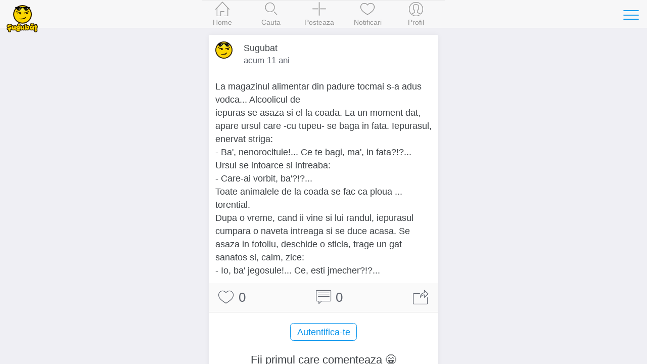

--- FILE ---
content_type: text/html; charset=UTF-8
request_url: https://www.sugubat.ro/bancuri/bancuri-cu-animale/la-magazinul-alimentar-din-padure-tocmai-s-a-6
body_size: 5014
content:
<!DOCTYPE html>
<html lang="ro">
  <head>
    <meta charset="utf-8">
    <meta http-equiv="X-UA-Compatible" content="IE=edge">
    <title>La magazinul alimentar din padure tocmai s-a - Bancuri cu Animale - Sugubat</title>

    
    <meta name="viewport" content="initial-scale=1, maximum-scale=1">
    <link rel="shortcut icon" href="https://www.sugubat.ro/psh-assets/img/favicon.ico">
    <meta name="apple-mobile-web-app-capable" content="yes">
    <meta name="apple-mobile-web-app-status-bar-style" content="black">
    <link rel="canonical" href="https://www.sugubat.ro/bancuri/bancuri-cu-animale/la-magazinul-alimentar-din-padure-tocmai-s-a-6">

    <link rel="stylesheet" href="https://www.sugubat.ro/psh-assets/css/sm.min.css">
    <link rel="stylesheet" href="https://www.sugubat.ro/psh-assets/css/sm-extend.min.css">
    <link rel="stylesheet" href="https://www.sugubat.ro/psh-assets/css/mobirise-icons.css">
    <link rel="stylesheet" href="https://www.sugubat.ro/psh-assets/css/style.css?v=1.1.7-noh7glbzqa">

    <meta name="description" content="La magazinul alimentar din padure tocmai s-a adus vodca Alcoolicul">
    <meta name="keywords" content="bancuri cu animale, bancuri tari, bancuri amuzante, sugubat, banc">

    <!-- Twitter Card data -->
    <meta name="twitter:card" content="summary">
    <meta name="twitter:site" content="@Sugubat">
    <meta name="twitter:creator" content="@Sugubat">
    <meta name="twitter:title" content="La magazinul alimentar din padure tocmai s-a">
    <meta name="twitter:description" content="La magazinul alimentar din padure tocmai s-a adus vodca Alcoolicul">
        <meta name="twitter:image" content="https://www.sugubat.ro/uploads/bancuri-cu-animale.jpg">
    
    <!--Facebook Open Graph-->
    <meta property="og:title" content="La magazinul alimentar din padure tocmai s-a">
    <meta property="og:type" content="article"> 
    <meta property="article:author" content="https://www.facebook.com/Sugubat">
    <meta property="article:publisher" content="https://www.facebook.com/Sugubat">
    <meta property="article:tag" content="bancuri cu animale, bancuri tari, bancuri amuzante, sugubat, banc">
    <meta property="og:url" content="https://www.sugubat.ro/bancuri/bancuri-cu-animale/la-magazinul-alimentar-din-padure-tocmai-s-a-6">
        <meta property="og:image" content="https://www.sugubat.ro/uploads/bancuri-cu-animale.jpg">
        <meta property="og:site_name" content="Sugubat">
    <meta property="og:description" content="La magazinul alimentar din padure tocmai s-a adus vodca Alcoolicul (Vezi tot)">
    <meta property="og:locale" content="ro_RO">
    <meta property="fb:app_id" content="412118982274276">

      </head>
  <body>
    <div class="page-group">
      <div class="page" id="page-post-2637"  data-id="2637" data-timestamp="1768848750">
        
        <!-- Content of the page -->
        <div class="content">
          <div class="swipe-info text-center">
            <span class="mbri-left"></span> Swipe pentru a naviga <span class="mbri-right"></span>
            <!-- <span class="mbri-close pull-left"></span> -->
          </div><!-- /swipe-info -->
          <div class="feed">
            <div id="the-post" class="card facebook-card" data-post-id="2637" data-post-url="https://www.sugubat.ro/bancuri/bancuri-cu-animale/la-magazinul-alimentar-din-padure-tocmai-s-a-6" data-post-title="La magazinul alimentar din padure tocmai s-a" data-next-post-url="https://www.sugubat.ro/bancuri/bancuri-cu-animale/doua-furnicute-fumau-marijuana-de-se-spargeau-6?ref=swipe-n" data-prev-post-url="https://www.sugubat.ro/bancuri/bancuri-cu-animale/la-un-cerc-de-spiritism-un-porc-6?ref=swipe-p">
  <div class="card-header no-border">
    <div class="facebook-avatar">
      <img src="https://www.sugubat.ro/uploads/2019/05/profile-46.jpg" width="34" height="34">
    </div>
    <div class="facebook-name">Sugubat</div>
    <div class="facebook-date">
      acum 11 ani    </div>
      </div>
  <div class="card-content">
    
    <div class="content-padded">La magazinul alimentar din padure tocmai s-a adus vodca... Alcoolicul de <br>iepuras se asaza si el la coada. La un moment dat, apare ursul care -cu tupeu- se baga in fata. Iepurasul, enervat striga: <br>- Ba', nenorocitule!... Ce te bagi, ma', in fata?!?... <br>Ursul se intoarce si intreaba: <br>- Care-ai vorbit, ba'?!?... <br>Toate animalele de la coada se fac ca ploua ... torential. <br>Dupa o vreme, cand ii vine si lui randul, iepurasul cumpara o naveta intreaga si se duce acasa. Se asaza in fotoliu, deschide o sticla, trage un gat sanatos si, calm, zice: <br>- Io, ba' jegosule!... Ce, esti jmecher?!?...</div>  </div><!-- /card-content -->

  <div class="card-footer no-border">
    <a href="javascript: void(0)" class="link btn-like" data-post-action="like" data-likes="" title="Like">
      <span class="mbri-hearth post-icon"></span> <span class="post-counter">0</span>
    </a>
    <a href="javascript: void(0)" class="link" title="Comentarii">
      <span class="mbri-chat post-icon"></span> <span id="psh-comment-counter" class="post-counter">0</span>
    </a>
    <a href="javascript: void(0)" class="link btn-share" data-post-action="share" title="Distribuie">
      <span class="mbri-share post-icon"></span>
    </a>
  </div><!-- /card-footer -->

  <div id="comments" class="card-comments">
    <div class="list-block media-list">
      <ul id="comments-list" data-page="1">
        <!-- Comment box -->
                <p><button class="button block-center btn-show-login" data-action="show-login">Autentifica-te</button></p>

        
        
        <li id="psh-comment-first">
          <p class="text-center">Fii primul care comenteaza 😁</p>
        </li>
              </ul>
    </div><!-- /list-block -->

    <div class="py-10 px-10">
      <button id="psh-comment-load" class="button button-round block-center d-none">Vezi mai multe</button>
    </div>

  </div><!-- /card-comments -->
</div><!-- /card -->

<div class="card facebook-card ad-card">
  <div class="card-content">
    <div class="the-ad not-loaded">
    </div>
  </div>
</div>

<!-- Similar Posts -->
<div class="content-block-title">Postari similare</div>
<div class="list-block media-list similar-posts">
  <ul>
        <li>
      <a href="https://www.sugubat.ro/bancuri/bancuri-cu-animale/doua-rame-stateau-la-cafea-la-care-1?ref=similar" title="Doua rame stateau la cafea la care" class="item-link item-content">
        <div class="item-media">
                  <img alt="Doua rame stateau la cafea la care" src="https://www.sugubat.ro/uploads/bancuri-cu-animale.jpg" loading="lazy">
                </div>
        <div class="item-inner">
          <div class="item-title-row">
            <div class="item-title">Doua rame stateau la cafea la care</div>
          </div>
          <div class="item-subtitle">
            <div><span class="mbri-hearth"></span> 2</div>
          </div>
        </div>
      </a>
    </li>
        <li>
      <a href="https://www.sugubat.ro/bancuri/bancuri-cu-animale/o-broscuta-se-intalneste-cu-hipopotamul-si-l-9?ref=similar" title="O broscuta se intalneste cu hipopotamul si-l" class="item-link item-content">
        <div class="item-media">
                  <img alt="O broscuta se intalneste cu hipopotamul si-l" src="https://www.sugubat.ro/uploads/bancuri-cu-animale.jpg" loading="lazy">
                </div>
        <div class="item-inner">
          <div class="item-title-row">
            <div class="item-title">O broscuta se intalneste cu hipopotamul si-l</div>
          </div>
          <div class="item-subtitle">
            <div><span class="mbri-hearth"></span> 1</div>
          </div>
        </div>
      </a>
    </li>
        <li>
      <a href="https://www.sugubat.ro/bancuri/bancuri-cu-animale/un-circ-international-in-turneu-prin-tara-8?ref=similar" title="Un circ international in turneu prin tara" class="item-link item-content">
        <div class="item-media">
                  <img alt="Un circ international in turneu prin tara" src="https://www.sugubat.ro/uploads/bancuri-cu-animale.jpg" loading="lazy">
                </div>
        <div class="item-inner">
          <div class="item-title-row">
            <div class="item-title">Un circ international in turneu prin tara</div>
          </div>
          <div class="item-subtitle">
            <div><span class="mbri-hearth"></span> 2</div>
          </div>
        </div>
      </a>
    </li>
        <li>
      <a href="https://www.sugubat.ro/bancuri/bancuri-cu-animale/goriloiu-se-plimba-prin-padure-la-baza-12?ref=similar" title="Goriloiu' se plimba prin padure La baza" class="item-link item-content">
        <div class="item-media">
                  <img alt="Goriloiu' se plimba prin padure La baza" src="https://www.sugubat.ro/uploads/bancuri-cu-animale.jpg" loading="lazy">
                </div>
        <div class="item-inner">
          <div class="item-title-row">
            <div class="item-title">Goriloiu' se plimba prin padure La baza</div>
          </div>
          <div class="item-subtitle">
            <div><span class="mbri-hearth"></span> 6</div>
          </div>
        </div>
      </a>
    </li>
        <li>
      <a href="https://www.sugubat.ro/bancuri/bancuri-cu-animale/intrebare-de-ce-are-iepurele-picioarele-din-1?ref=similar" title="Intrebare De ce are iepurele picioarele din" class="item-link item-content">
        <div class="item-media">
                  <img alt="Intrebare De ce are iepurele picioarele din" src="https://www.sugubat.ro/uploads/bancuri-cu-animale.jpg" loading="lazy">
                </div>
        <div class="item-inner">
          <div class="item-title-row">
            <div class="item-title">Intrebare De ce are iepurele picioarele din</div>
          </div>
          <div class="item-subtitle">
            <div><span class="mbri-hearth"></span> 0</div>
          </div>
        </div>
      </a>
    </li>
        <li>
      <a href="https://www.sugubat.ro/bancuri/bancuri-cu-animale/o-haita-de-lupi-se-pregatesc-sa-7?ref=similar" title="O haita de lupi se pregatesc sa" class="item-link item-content">
        <div class="item-media">
                  <img alt="O haita de lupi se pregatesc sa" src="https://www.sugubat.ro/uploads/bancuri-cu-animale.jpg" loading="lazy">
                </div>
        <div class="item-inner">
          <div class="item-title-row">
            <div class="item-title">O haita de lupi se pregatesc sa</div>
          </div>
          <div class="item-subtitle">
            <div><span class="mbri-hearth"></span> 1</div>
          </div>
        </div>
      </a>
    </li>
        <li>
      <a href="https://www.sugubat.ro/bancuri/bancuri-cu-animale/un-urs-si-un-iepure-s-au-intalnit-6?ref=similar" title="Un urs si un iepure s-au intalnit" class="item-link item-content">
        <div class="item-media">
                  <img alt="Un urs si un iepure s-au intalnit" src="https://www.sugubat.ro/uploads/bancuri-cu-animale.jpg" loading="lazy">
                </div>
        <div class="item-inner">
          <div class="item-title-row">
            <div class="item-title">Un urs si un iepure s-au intalnit</div>
          </div>
          <div class="item-subtitle">
            <div><span class="mbri-hearth"></span> 0</div>
          </div>
        </div>
      </a>
    </li>
        <li>
      <a href="https://www.sugubat.ro/bancuri/bancuri-cu-animale/o-furnicutza-mergea-linistita-pe-drum-dintr-o-5?ref=similar" title="O furnicutza mergea linistita pe drum Dintr-o" class="item-link item-content">
        <div class="item-media">
                  <img alt="O furnicutza mergea linistita pe drum Dintr-o" src="https://www.sugubat.ro/uploads/bancuri-cu-animale.jpg" loading="lazy">
                </div>
        <div class="item-inner">
          <div class="item-title-row">
            <div class="item-title">O furnicutza mergea linistita pe drum Dintr-o</div>
          </div>
          <div class="item-subtitle">
            <div><span class="mbri-hearth"></span> 0</div>
          </div>
        </div>
      </a>
    </li>
        <li>
      <a href="https://www.sugubat.ro/bancuri/bancuri-cu-animale/iepurasul-il-batea-mereu-pe-lup-la-7?ref=similar" title="Iepurasul il batea mereu pe lup la" class="item-link item-content">
        <div class="item-media">
                  <img alt="Iepurasul il batea mereu pe lup la" src="https://www.sugubat.ro/uploads/bancuri-cu-animale.jpg" loading="lazy">
                </div>
        <div class="item-inner">
          <div class="item-title-row">
            <div class="item-title">Iepurasul il batea mereu pe lup la</div>
          </div>
          <div class="item-subtitle">
            <div><span class="mbri-hearth"></span> 1</div>
          </div>
        </div>
      </a>
    </li>
        <li>
      <a href="https://www.sugubat.ro/bancuri/bancuri-cu-animale/in-desert-doi-tantari-se-plimba-cu-11?ref=similar" title="In desert doi tantari se plimba cu" class="item-link item-content">
        <div class="item-media">
                  <img alt="In desert doi tantari se plimba cu" src="https://www.sugubat.ro/uploads/bancuri-cu-animale.jpg" loading="lazy">
                </div>
        <div class="item-inner">
          <div class="item-title-row">
            <div class="item-title">In desert doi tantari se plimba cu</div>
          </div>
          <div class="item-subtitle">
            <div><span class="mbri-hearth"></span> 3</div>
          </div>
        </div>
      </a>
    </li>
        <li>
      <a href="https://www.sugubat.ro/bancuri/bancuri-cu-animale/un-papagal-ajunge-intr-un-oras-zboara-el-2?ref=similar" title="Un papagal ajunge intr-un oras Zboara el" class="item-link item-content">
        <div class="item-media">
                  <img alt="Un papagal ajunge intr-un oras Zboara el" src="https://www.sugubat.ro/uploads/bancuri-cu-animale.jpg" loading="lazy">
                </div>
        <div class="item-inner">
          <div class="item-title-row">
            <div class="item-title">Un papagal ajunge intr-un oras Zboara el</div>
          </div>
          <div class="item-subtitle">
            <div><span class="mbri-hearth"></span> 0</div>
          </div>
        </div>
      </a>
    </li>
        <li>
      <a href="https://www.sugubat.ro/bancuri/bancuri-cu-animale/intr-o-zi-iepurasul-merge-la-urs-acasa-12?ref=similar" title="Intr-o zi iepurasul merge la urs acasa" class="item-link item-content">
        <div class="item-media">
                  <img alt="Intr-o zi iepurasul merge la urs acasa" src="https://www.sugubat.ro/uploads/bancuri-cu-animale.jpg" loading="lazy">
                </div>
        <div class="item-inner">
          <div class="item-title-row">
            <div class="item-title">Intr-o zi iepurasul merge la urs acasa</div>
          </div>
          <div class="item-subtitle">
            <div><span class="mbri-hearth"></span> 4</div>
          </div>
        </div>
      </a>
    </li>
        <li>
      <a href="https://www.sugubat.ro/bancuri/bancuri-cu-animale/doua-broaste-stau-la-cafea-la-un-1?ref=similar" title="Doua broaste stau la cafea La un" class="item-link item-content">
        <div class="item-media">
                  <img alt="Doua broaste stau la cafea La un" src="https://www.sugubat.ro/uploads/bancuri-cu-animale.jpg" loading="lazy">
                </div>
        <div class="item-inner">
          <div class="item-title-row">
            <div class="item-title">Doua broaste stau la cafea La un</div>
          </div>
          <div class="item-subtitle">
            <div><span class="mbri-hearth"></span> 0</div>
          </div>
        </div>
      </a>
    </li>
        <li>
      <a href="https://www.sugubat.ro/bancuri/bancuri-cu-animale/iepurasul-gaseste-in-padure-o-sticla-cu-9?ref=similar" title="Iepurasul gaseste in padure o sticla cu" class="item-link item-content">
        <div class="item-media">
                  <img alt="Iepurasul gaseste in padure o sticla cu" src="https://www.sugubat.ro/uploads/bancuri-cu-animale.jpg" loading="lazy">
                </div>
        <div class="item-inner">
          <div class="item-title-row">
            <div class="item-title">Iepurasul gaseste in padure o sticla cu</div>
          </div>
          <div class="item-subtitle">
            <div><span class="mbri-hearth"></span> 3</div>
          </div>
        </div>
      </a>
    </li>
        <li>
      <a href="https://www.sugubat.ro/bancuri/bancuri-cu-animale/intrebare-de-ce-caraie-ciorile-atunci-cand-2?ref=similar" title="Intrebare De ce caraie ciorile atunci cand" class="item-link item-content">
        <div class="item-media">
                  <img alt="Intrebare De ce caraie ciorile atunci cand" src="https://www.sugubat.ro/uploads/bancuri-cu-animale.jpg" loading="lazy">
                </div>
        <div class="item-inner">
          <div class="item-title-row">
            <div class="item-title">Intrebare De ce caraie ciorile atunci cand</div>
          </div>
          <div class="item-subtitle">
            <div><span class="mbri-hearth"></span> 0</div>
          </div>
        </div>
      </a>
    </li>
        <li>
      <a href="https://www.sugubat.ro/bancuri/bancuri-cu-animale/o-gorila-intra-intr-un-bar-si-comanda-8?ref=similar" title="O gorila intra intr-un bar si comanda" class="item-link item-content">
        <div class="item-media">
                  <img alt="O gorila intra intr-un bar si comanda" src="https://www.sugubat.ro/uploads/bancuri-cu-animale.jpg" loading="lazy">
                </div>
        <div class="item-inner">
          <div class="item-title-row">
            <div class="item-title">O gorila intra intr-un bar si comanda</div>
          </div>
          <div class="item-subtitle">
            <div><span class="mbri-hearth"></span> 2</div>
          </div>
        </div>
      </a>
    </li>
        <li>
      <a href="https://www.sugubat.ro/bancuri/bancuri-cu-animale/o-broasca-se-taraia-alene-prin-desert-12?ref=similar" title="O broasca se taraia alene prin desert" class="item-link item-content">
        <div class="item-media">
                  <img alt="O broasca se taraia alene prin desert" src="https://www.sugubat.ro/uploads/bancuri-cu-animale.jpg" loading="lazy">
                </div>
        <div class="item-inner">
          <div class="item-title-row">
            <div class="item-title">O broasca se taraia alene prin desert</div>
          </div>
          <div class="item-subtitle">
            <div><span class="mbri-hearth"></span> 6</div>
          </div>
        </div>
      </a>
    </li>
        <li>
      <a href="https://www.sugubat.ro/bancuri/bancuri-cu-animale/vulpea-se-intalneste-cu-iepurasul-care-era-3?ref=similar" title="Vulpea se intalneste cu iepurasul care era" class="item-link item-content">
        <div class="item-media">
                  <img alt="Vulpea se intalneste cu iepurasul care era" src="https://www.sugubat.ro/uploads/bancuri-cu-animale.jpg" loading="lazy">
                </div>
        <div class="item-inner">
          <div class="item-title-row">
            <div class="item-title">Vulpea se intalneste cu iepurasul care era</div>
          </div>
          <div class="item-subtitle">
            <div><span class="mbri-hearth"></span> 0</div>
          </div>
        </div>
      </a>
    </li>
        <li>
      <a href="https://www.sugubat.ro/bancuri/bancuri-cu-animale/un-caine-de-paza-isi-intreaba-tovarasul-7?ref=similar" title="Un caine de paza isi intreaba tovarasul" class="item-link item-content">
        <div class="item-media">
                  <img alt="Un caine de paza isi intreaba tovarasul" src="https://www.sugubat.ro/uploads/bancuri-cu-animale.jpg" loading="lazy">
                </div>
        <div class="item-inner">
          <div class="item-title-row">
            <div class="item-title">Un caine de paza isi intreaba tovarasul</div>
          </div>
          <div class="item-subtitle">
            <div><span class="mbri-hearth"></span> 0</div>
          </div>
        </div>
      </a>
    </li>
        <li>
      <a href="https://www.sugubat.ro/bancuri/bancuri-cu-animale/o-femeie-are-un-papagal-care-repeta-3?ref=similar" title="O femeie are un papagal care repeta" class="item-link item-content">
        <div class="item-media">
                  <img alt="O femeie are un papagal care repeta" src="https://www.sugubat.ro/uploads/bancuri-cu-animale.jpg" loading="lazy">
                </div>
        <div class="item-inner">
          <div class="item-title-row">
            <div class="item-title">O femeie are un papagal care repeta</div>
          </div>
          <div class="item-subtitle">
            <div><span class="mbri-hearth"></span> 0</div>
          </div>
        </div>
      </a>
    </li>
      </ul>
</div>          </div><!-- /feed -->
        </div><!-- /content -->
      </div><!-- /page -->
    </div><!-- /page-group -->

    
    <!-- Header -->
    <header class="bar bar-nav">
  <a class="button button-link button-nav pull-left back" rel="nofollow" href="#" data-transition='slide-out'>
    <span class="icon icon-left"></span>
    Inapoi
  </a>
  <button class="button button-link button-nav pull-right open-panel" data-panel="#panel-right-menu" aria-label="Toggle navigation">
    <span class="icon icon-menu"></span>
  </button>
  <!-- <h1 class="title">Sugubat</h1> -->
  <div class="title">
    <a href="https://www.sugubat.ro" data-no-cache="true">
      <picture>
        <source srcset="https://www.sugubat.ro/psh-assets/img/logo-54.png" media="(min-width: 480px)"  alt="Cele mai noi statusuri, citate, bancuri si imagini amuzante">
        <img src="https://www.sugubat.ro/psh-assets/img/logo-46.png" alt="Cele mai noi statusuri, citate, bancuri si imagini amuzante" id="logo">
      </picture>
    </a>
  </div>
</header>    
    <!-- Navbar -->
    <nav class="bar bar-tab bar-menu" style="z-index: 3000">
  <a class="tab-item" href="https://www.sugubat.ro" data-no-cache="true" data-page-id="page-home" title="Home">
    <span class="icon icon-home"></span>
    <span class="tab-label">Home</span>
  </a>
  <a class="tab-item" href="https://www.sugubat.ro/cauta" data-page-id="page-search" title="Cauta">
    <span class="icon icon-search"></span>
    <span class="tab-label">Cauta</span>
  </a>
  <a class="tab-item open-popup open-publish" href="javascript:void(0)" data-popup=".popup-publish" title="Posteaza">
    <span class="icon mbri-plus"></span>
    <span class="tab-label">Posteaza</span>
  </a>
  <a class="tab-item" href="https://www.sugubat.ro/notificari" data-page-id="page-notifications" title="Notificari">
    <span class="icon mbri-hearth"></span>
    <span class="tab-label">Notificari</span>
    <span id="notifications-counter" class="badge d-none">0</span>
  </a>
  <a class="tab-item" href="https://www.sugubat.ro/me" data-page-id="page-account" title="Profil">
    <span class="icon icon-me"></span>
    <span class="tab-label">Profil</span>
  </a>
</nav>

<!-- Publish Popup -->
<div class="popup popup-publish">
  <!-- Icons in standard bar fixed to the bottom of the screen -->
  <div class="bar bar-nav bar-standard">
    <h1 class="title">Posteaza</h1>
    <a href="javascript:void(0)" class="icon mbri-close pull-left close-popup" title="Inchide"></a>
    <button id="psh-publish" class="button button-round button-fill pull-right inline-block disabled" disabled>Posteaza</button>
  </div>

      <div class="content">
    <div class="content-block">
      <div class="content-block content-max-width block-center">
  <h3 class="text-center">👋 Se pare ca nu esti autentificat</h3>
  <p class="text-center">Intra in cea mai amuzanta platforma dintr-un singur click.</p>
  <p><button class="button block-center btn-show-login" data-action="show-login"><span class="mbri-user"></span> Autentificare</button></p>
</div><!-- /content-block -->    </div>
    </div>
  
</div><!-- /popup -->
<!-- Login Popup -->
<div class="popup popup-login-email">
  <!-- Icons in standard bar fixed to the bottom of the screen -->
  <div class="bar bar-nav bar-standard">
    <h1 class="title">Autentifica-te</h1>
    <a href="javascript:void(0)" class="icon mbri-close pull-left close-popup" title="Inchide"></a>
  </div>
  <div class="content"></div><!-- /content -->
</div><!-- /popup -->

<!-- Register Popup -->
<div class="popup popup-register-email">
  <!-- Icons in standard bar fixed to the bottom of the screen -->
  <div class="bar bar-nav bar-standard">
    <h1 class="title">Inregistreaza-te</h1>
    <a href="javascript:void(0)" class="icon mbri-close pull-left close-popup" title="Inchide"></a>
  </div>

  <div class="content"></div><!-- /content -->
</div><!-- /popup -->
    <!-- Sidebar -->
    <!-- Sidebar -->
<div class="panel-overlay"></div>
<!-- Left Panel with Reveal effect -->
<div class="panel panel-right panel-reveal theme-dark" id='panel-right-menu'>
  <div class="content-block1 list-block my-0">
    <ul>
        <li class="item-content">
          <div class="item-inner">
            <div class="item-title"><a href="https://www.sugubat.ro/poze-haioase" data-no-cache="true">Poze haioase</a></div>
          </div>
        </li>
        <li class="item-content">
          <div class="item-inner">
            <div class="item-title"><a href="https://www.sugubat.ro/poze-cu-mesaje" data-no-cache="true">Poze cu mesaje</a></div>
          </div>
        </li>
        <li class="item-content">
          <div class="item-inner">
            <div class="item-title"><a href="https://www.sugubat.ro/statusuri">Statusuri</a></div>
          </div>
        </li>
        <li class="item-content">
          <div class="item-inner">
            <div class="item-title"><a href="https://www.sugubat.ro/bancuri">Bancuri</a></div>
          </div>
        </li>
        <li class="item-content">
          <div class="item-inner">
            <div class="item-title"><a href="https://www.sugubat.ro/citate">Citate</a></div>
          </div>
        </li>
        <li class="item-content">
          <div class="item-inner">
            <div class="item-title"><a href="https://www.sugubat.ro/mesaje">Mesaje / SMS-uri</a></div>
          </div>
        </li>
        <li class="item-content">
          <div class="item-inner">
            <div class="item-title"><a href="https://www.sugubat.ro/horoscop">Horoscop</a></div>
          </div>
        </li>
        <li class="item-content">
          <div class="item-inner">
            <div class="item-title item-dark-mode-switcher">
              <span>Dark Mode</span>
              <label class="label-switch">
                <input type="checkbox" id="dark-mode-switcher">
                <div class="checkbox"></div>
              </label>
            </div>
          </div>
        </li>
      </ul>

    <div class="content-block">
      <button class="button button-fill close-panel w-100">Inchide</button>
    </div>

  </div>
  <!-- <div class="list-block"></div> -->
  <div class="text-center">
    <a href="https://www.sugubat.ro/contact">Contact</a> &middot;
    <a href="https://www.sugubat.ro/despre">Despre</a> <br>
    <a href="https://www.sugubat.ro/termeni-si-conditii">Termeni si conditii</a>
  </div>
</div><!-- /panel -->
    <script src="https://www.sugubat.ro/psh-assets/js/libs/zepto.min.js"></script>
    <script src="https://www.sugubat.ro/psh-assets/js/libs/sm.min.js?v=1.1.7-noh7glbzqa"></script>
    <script src="https://www.sugubat.ro/psh-assets/js/libs/sm-extend.min.js"></script>
    <script src="https://www.sugubat.ro/psh-assets/js/libs/autosize.min.js"></script>
    <script src="https://www.sugubat.ro/psh-assets/js/libs/tocca.min.js"></script>
    <script src="https://www.sugubat.ro/psh-assets/js/main.js?v=1.1.7-noh7glbzqa" type="module"></script>

    <style>.async-hide { opacity: 0 !important} </style>
<script>(function(a,s,y,n,c,h,i,d,e){s.className+=' '+y;h.start=1*new Date;
h.end=i=function(){s.className=s.className.replace(RegExp(' ?'+y),'')};
(a[n]=a[n]||[]).hide=h;setTimeout(function(){i();h.end=null},c);h.timeout=c;
})(window,document.documentElement,'async-hide','dataLayer',4000,
{'GTM-MW48VLG':true});</script>
<script type="text/javascript">
	(function (i, s, o, g, r, a, m) {
		i['GoogleAnalyticsObject'] = r;
		i[r] = i[r] || function () {
			(i[r].q = i[r].q || []).push(arguments)
		}, i[r].l = 1 * new Date();
		a = s.createElement(o),
			m = s.getElementsByTagName(o)[0];
		a.async = 1;
		a.src = g;
		m.parentNode.insertBefore(a, m)
	})(window, document, 'script', '//www.google-analytics.com/analytics.js', 'ga');

	ga('create', 'UA-26345324-19', 'auto');
	ga('require', 'GTM-MW48VLG');
	ga('require', 'displayfeatures');
	ga('set', '&uid', 26345324);
	// ga('send', 'pageview');
</script>

<!-- Global site tag (gtag.js) - Google Analytics -->
<script async src="https://www.googletagmanager.com/gtag/js?id=G-NH5MVVRNZQ"></script>
<script>
  window.dataLayer = window.dataLayer || [];
  function gtag(){dataLayer.push(arguments);}
  gtag('js', new Date());

  gtag('config', 'G-NH5MVVRNZQ', {
    send_page_view: false
  });
</script>
      </body>
</html>